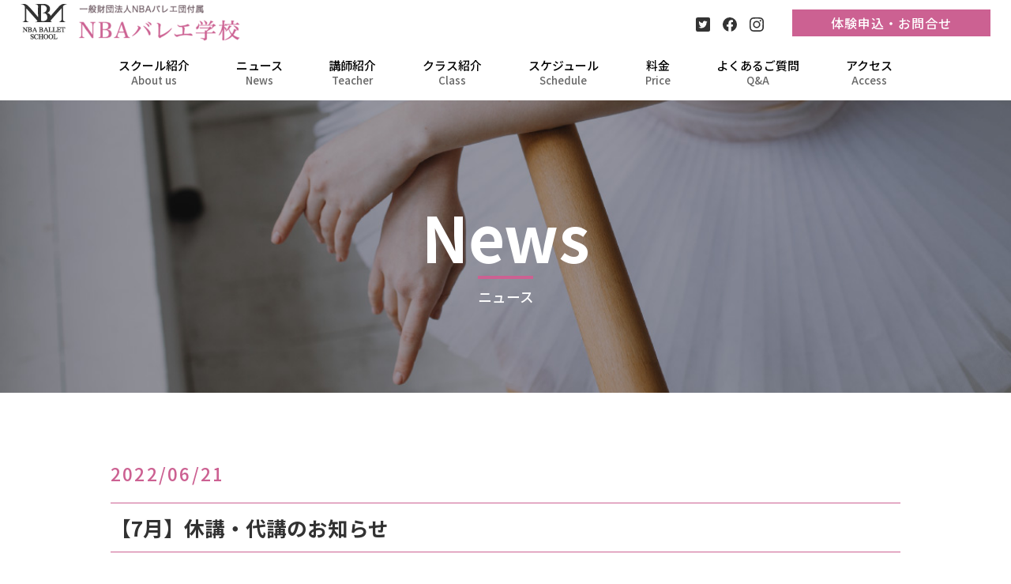

--- FILE ---
content_type: text/html; charset=UTF-8
request_url: https://nbaballetschool.org/news/604/
body_size: 7002
content:
<!DOCTYPE html>
<html lang="ja" class="no-js">
<head>
<!-- Global site tag (gtag.js) - Google Analytics -->
<script async src="https://www.googletagmanager.com/gtag/js?id=G-E9TCZKJMH4"></script>
<script>
 window.dataLayer = window.dataLayer || [];
 function gtag(){dataLayer.push(arguments);}
 gtag('js', new Date());
 gtag('config', 'G-E9TCZKJMH4');
</script>
<meta charset="UTF-8">
<meta http-equiv="X-UA-Compatible" content="IE=edge">
<meta name="viewport" content="width=device-width, initial-scale=1">

<link rel="shortcut icon" href="https://nbaballetschool.org/wp/wp-content/themes/tokorozawa_nbaballetschool/favicon.svg" type="image/svg+xml">
<script type="module">
	document.documentElement.classList.remove('no-js');
	document.documentElement.classList.add('js');
</script>
<meta http-equiv="X-UA-Compatible" content="IE=edge">
<meta name="viewport" content="width=device-width, initial-scale=1">

<link rel="preconnect" href="https://fonts.googleapis.com">
<link rel="preconnect" href="https://fonts.gstatic.com" crossorigin>
<link href="https://fonts.googleapis.com/css2?family=Noto+Sans+JP:wght@500;700&display=swap" rel="stylesheet">

<meta name='robots' content='index, follow, max-image-preview:large, max-snippet:-1, max-video-preview:-1' />

	<!-- This site is optimized with the Yoast SEO plugin v20.9 - https://yoast.com/wordpress/plugins/seo/ -->
	<title>【7月】休講・代講のお知らせ | NBAバレエ学校（NBAバレエ団付属）</title>
	<link rel="canonical" href="https://nbaballetschool.org/news/604/" />
	<meta property="og:locale" content="ja_JP" />
	<meta property="og:type" content="article" />
	<meta property="og:title" content="【7月】休講・代講のお知らせ | NBAバレエ学校（NBAバレエ団付属）" />
	<meta property="og:description" content="７月の休講・代講のお知らせです。 ご確認お願い致します。 7月7日（木） 16時30分～17時20分　幼児　白井　代講　→　三橋　紗也子 17時30分～18時30分　初級Ⅰ　白井　代講　→　三橋　紗也子 19時～20時3 [&hellip;]" />
	<meta property="og:url" content="https://nbaballetschool.org/news/604/" />
	<meta property="og:site_name" content="NBAバレエ学校（NBAバレエ団付属）" />
	<meta property="article:modified_time" content="2022-07-04T02:22:23+00:00" />
	<meta name="twitter:card" content="summary_large_image" />
	<meta name="twitter:site" content="@nba_ballet" />
	<meta name="twitter:label1" content="推定読み取り時間" />
	<meta name="twitter:data1" content="2分" />
	<script type="application/ld+json" class="yoast-schema-graph">{"@context":"https://schema.org","@graph":[{"@type":"Article","@id":"https://nbaballetschool.org/news/604/#article","isPartOf":{"@id":"https://nbaballetschool.org/news/604/"},"author":{"name":"nbatokorozawa","@id":"https://nbaballetschool.org/#/schema/person/fe516e796460d7529c764417b0439a90"},"headline":"【7月】休講・代講のお知らせ","datePublished":"2022-06-21T02:22:07+00:00","dateModified":"2022-07-04T02:22:23+00:00","mainEntityOfPage":{"@id":"https://nbaballetschool.org/news/604/"},"wordCount":12,"publisher":{"@id":"https://nbaballetschool.org/#organization"},"inLanguage":"ja"},{"@type":"WebPage","@id":"https://nbaballetschool.org/news/604/","url":"https://nbaballetschool.org/news/604/","name":"【7月】休講・代講のお知らせ | NBAバレエ学校（NBAバレエ団付属）","isPartOf":{"@id":"https://nbaballetschool.org/#website"},"datePublished":"2022-06-21T02:22:07+00:00","dateModified":"2022-07-04T02:22:23+00:00","breadcrumb":{"@id":"https://nbaballetschool.org/news/604/#breadcrumb"},"inLanguage":"ja","potentialAction":[{"@type":"ReadAction","target":["https://nbaballetschool.org/news/604/"]}]},{"@type":"BreadcrumbList","@id":"https://nbaballetschool.org/news/604/#breadcrumb","itemListElement":[{"@type":"ListItem","position":1,"name":"ホーム","item":"https://nbaballetschool.org/"},{"@type":"ListItem","position":2,"name":"ニュース","item":"https://nbaballetschool.org/news/"},{"@type":"ListItem","position":3,"name":"【7月】休講・代講のお知らせ"}]},{"@type":"WebSite","@id":"https://nbaballetschool.org/#website","url":"https://nbaballetschool.org/","name":"NBAバレエ学校（NBAバレエ団付属）","description":"NBAバレエ学校は、一般財団法人NBAバレエ団付属の”幼児〜プロを目指す大人”と”大人の女性”のためのバレエ学校です。","publisher":{"@id":"https://nbaballetschool.org/#organization"},"potentialAction":[{"@type":"SearchAction","target":{"@type":"EntryPoint","urlTemplate":"https://nbaballetschool.org/?s={search_term_string}"},"query-input":"required name=search_term_string"}],"inLanguage":"ja"},{"@type":"Organization","@id":"https://nbaballetschool.org/#organization","name":"NBAバレエ学校 所沢駅前校","url":"https://nbaballetschool.org/","logo":{"@type":"ImageObject","inLanguage":"ja","@id":"https://nbaballetschool.org/#/schema/logo/image/","url":"https://nbaballetschool.org/wp/wp-content/uploads/2021/11/logo.png","contentUrl":"https://nbaballetschool.org/wp/wp-content/uploads/2021/11/logo.png","width":592,"height":114,"caption":"NBAバレエ学校 所沢駅前校"},"image":{"@id":"https://nbaballetschool.org/#/schema/logo/image/"},"sameAs":["https://twitter.com/nba_ballet"]},{"@type":"Person","@id":"https://nbaballetschool.org/#/schema/person/fe516e796460d7529c764417b0439a90","name":"nbatokorozawa","image":{"@type":"ImageObject","inLanguage":"ja","@id":"https://nbaballetschool.org/#/schema/person/image/","url":"https://secure.gravatar.com/avatar/c0a931d970c285a028c96b8161d9cc1c665f4087b61c6a714186d114ec18dead?s=96&d=mm&r=g","contentUrl":"https://secure.gravatar.com/avatar/c0a931d970c285a028c96b8161d9cc1c665f4087b61c6a714186d114ec18dead?s=96&d=mm&r=g","caption":"nbatokorozawa"}}]}</script>
	<!-- / Yoast SEO plugin. -->


<style id='wp-img-auto-sizes-contain-inline-css' type='text/css'>
img:is([sizes=auto i],[sizes^="auto," i]){contain-intrinsic-size:3000px 1500px}
/*# sourceURL=wp-img-auto-sizes-contain-inline-css */
</style>
<style id='classic-theme-styles-inline-css' type='text/css'>
/*! This file is auto-generated */
.wp-block-button__link{color:#fff;background-color:#32373c;border-radius:9999px;box-shadow:none;text-decoration:none;padding:calc(.667em + 2px) calc(1.333em + 2px);font-size:1.125em}.wp-block-file__button{background:#32373c;color:#fff;text-decoration:none}
/*# sourceURL=/wp-includes/css/classic-themes.min.css */
</style>
<link rel="stylesheet" href="https://nbaballetschool.org/wp/wp-content/themes/tokorozawa_nbaballetschool/css/skeleton.css?1686531750" media="all">
<link rel="stylesheet" href="https://nbaballetschool.org/wp/wp-content/themes/tokorozawa_nbaballetschool/css/main.css?1686531750" media="all">
<link rel="stylesheet" href="https://nbaballetschool.org/wp/wp-content/themes/tokorozawa_nbaballetschool/css/sp.css?1686531750" media="screen and (max-width: 768px)">
   <script type="text/javascript">
   var _gaq = _gaq || [];
   _gaq.push(['_setAccount', 'UA-217213367-1']);
   _gaq.push(['_trackPageview']);
   (function() {
   var ga = document.createElement('script'); ga.type = 'text/javascript'; ga.async = true;
   ga.src = ('https:' == document.location.protocol ? 'https://ssl' : 'http://www') + '.google-analytics.com/ga.js';
   var s = document.getElementsByTagName('script')[0]; s.parentNode.insertBefore(ga, s);
   })();
   </script>

<style id='global-styles-inline-css' type='text/css'>
:root{--wp--preset--aspect-ratio--square: 1;--wp--preset--aspect-ratio--4-3: 4/3;--wp--preset--aspect-ratio--3-4: 3/4;--wp--preset--aspect-ratio--3-2: 3/2;--wp--preset--aspect-ratio--2-3: 2/3;--wp--preset--aspect-ratio--16-9: 16/9;--wp--preset--aspect-ratio--9-16: 9/16;--wp--preset--color--black: #000000;--wp--preset--color--cyan-bluish-gray: #abb8c3;--wp--preset--color--white: #ffffff;--wp--preset--color--pale-pink: #f78da7;--wp--preset--color--vivid-red: #cf2e2e;--wp--preset--color--luminous-vivid-orange: #ff6900;--wp--preset--color--luminous-vivid-amber: #fcb900;--wp--preset--color--light-green-cyan: #7bdcb5;--wp--preset--color--vivid-green-cyan: #00d084;--wp--preset--color--pale-cyan-blue: #8ed1fc;--wp--preset--color--vivid-cyan-blue: #0693e3;--wp--preset--color--vivid-purple: #9b51e0;--wp--preset--gradient--vivid-cyan-blue-to-vivid-purple: linear-gradient(135deg,rgb(6,147,227) 0%,rgb(155,81,224) 100%);--wp--preset--gradient--light-green-cyan-to-vivid-green-cyan: linear-gradient(135deg,rgb(122,220,180) 0%,rgb(0,208,130) 100%);--wp--preset--gradient--luminous-vivid-amber-to-luminous-vivid-orange: linear-gradient(135deg,rgb(252,185,0) 0%,rgb(255,105,0) 100%);--wp--preset--gradient--luminous-vivid-orange-to-vivid-red: linear-gradient(135deg,rgb(255,105,0) 0%,rgb(207,46,46) 100%);--wp--preset--gradient--very-light-gray-to-cyan-bluish-gray: linear-gradient(135deg,rgb(238,238,238) 0%,rgb(169,184,195) 100%);--wp--preset--gradient--cool-to-warm-spectrum: linear-gradient(135deg,rgb(74,234,220) 0%,rgb(151,120,209) 20%,rgb(207,42,186) 40%,rgb(238,44,130) 60%,rgb(251,105,98) 80%,rgb(254,248,76) 100%);--wp--preset--gradient--blush-light-purple: linear-gradient(135deg,rgb(255,206,236) 0%,rgb(152,150,240) 100%);--wp--preset--gradient--blush-bordeaux: linear-gradient(135deg,rgb(254,205,165) 0%,rgb(254,45,45) 50%,rgb(107,0,62) 100%);--wp--preset--gradient--luminous-dusk: linear-gradient(135deg,rgb(255,203,112) 0%,rgb(199,81,192) 50%,rgb(65,88,208) 100%);--wp--preset--gradient--pale-ocean: linear-gradient(135deg,rgb(255,245,203) 0%,rgb(182,227,212) 50%,rgb(51,167,181) 100%);--wp--preset--gradient--electric-grass: linear-gradient(135deg,rgb(202,248,128) 0%,rgb(113,206,126) 100%);--wp--preset--gradient--midnight: linear-gradient(135deg,rgb(2,3,129) 0%,rgb(40,116,252) 100%);--wp--preset--font-size--small: 13px;--wp--preset--font-size--medium: 20px;--wp--preset--font-size--large: 36px;--wp--preset--font-size--x-large: 42px;--wp--preset--spacing--20: 0.44rem;--wp--preset--spacing--30: 0.67rem;--wp--preset--spacing--40: 1rem;--wp--preset--spacing--50: 1.5rem;--wp--preset--spacing--60: 2.25rem;--wp--preset--spacing--70: 3.38rem;--wp--preset--spacing--80: 5.06rem;--wp--preset--shadow--natural: 6px 6px 9px rgba(0, 0, 0, 0.2);--wp--preset--shadow--deep: 12px 12px 50px rgba(0, 0, 0, 0.4);--wp--preset--shadow--sharp: 6px 6px 0px rgba(0, 0, 0, 0.2);--wp--preset--shadow--outlined: 6px 6px 0px -3px rgb(255, 255, 255), 6px 6px rgb(0, 0, 0);--wp--preset--shadow--crisp: 6px 6px 0px rgb(0, 0, 0);}:where(.is-layout-flex){gap: 0.5em;}:where(.is-layout-grid){gap: 0.5em;}body .is-layout-flex{display: flex;}.is-layout-flex{flex-wrap: wrap;align-items: center;}.is-layout-flex > :is(*, div){margin: 0;}body .is-layout-grid{display: grid;}.is-layout-grid > :is(*, div){margin: 0;}:where(.wp-block-columns.is-layout-flex){gap: 2em;}:where(.wp-block-columns.is-layout-grid){gap: 2em;}:where(.wp-block-post-template.is-layout-flex){gap: 1.25em;}:where(.wp-block-post-template.is-layout-grid){gap: 1.25em;}.has-black-color{color: var(--wp--preset--color--black) !important;}.has-cyan-bluish-gray-color{color: var(--wp--preset--color--cyan-bluish-gray) !important;}.has-white-color{color: var(--wp--preset--color--white) !important;}.has-pale-pink-color{color: var(--wp--preset--color--pale-pink) !important;}.has-vivid-red-color{color: var(--wp--preset--color--vivid-red) !important;}.has-luminous-vivid-orange-color{color: var(--wp--preset--color--luminous-vivid-orange) !important;}.has-luminous-vivid-amber-color{color: var(--wp--preset--color--luminous-vivid-amber) !important;}.has-light-green-cyan-color{color: var(--wp--preset--color--light-green-cyan) !important;}.has-vivid-green-cyan-color{color: var(--wp--preset--color--vivid-green-cyan) !important;}.has-pale-cyan-blue-color{color: var(--wp--preset--color--pale-cyan-blue) !important;}.has-vivid-cyan-blue-color{color: var(--wp--preset--color--vivid-cyan-blue) !important;}.has-vivid-purple-color{color: var(--wp--preset--color--vivid-purple) !important;}.has-black-background-color{background-color: var(--wp--preset--color--black) !important;}.has-cyan-bluish-gray-background-color{background-color: var(--wp--preset--color--cyan-bluish-gray) !important;}.has-white-background-color{background-color: var(--wp--preset--color--white) !important;}.has-pale-pink-background-color{background-color: var(--wp--preset--color--pale-pink) !important;}.has-vivid-red-background-color{background-color: var(--wp--preset--color--vivid-red) !important;}.has-luminous-vivid-orange-background-color{background-color: var(--wp--preset--color--luminous-vivid-orange) !important;}.has-luminous-vivid-amber-background-color{background-color: var(--wp--preset--color--luminous-vivid-amber) !important;}.has-light-green-cyan-background-color{background-color: var(--wp--preset--color--light-green-cyan) !important;}.has-vivid-green-cyan-background-color{background-color: var(--wp--preset--color--vivid-green-cyan) !important;}.has-pale-cyan-blue-background-color{background-color: var(--wp--preset--color--pale-cyan-blue) !important;}.has-vivid-cyan-blue-background-color{background-color: var(--wp--preset--color--vivid-cyan-blue) !important;}.has-vivid-purple-background-color{background-color: var(--wp--preset--color--vivid-purple) !important;}.has-black-border-color{border-color: var(--wp--preset--color--black) !important;}.has-cyan-bluish-gray-border-color{border-color: var(--wp--preset--color--cyan-bluish-gray) !important;}.has-white-border-color{border-color: var(--wp--preset--color--white) !important;}.has-pale-pink-border-color{border-color: var(--wp--preset--color--pale-pink) !important;}.has-vivid-red-border-color{border-color: var(--wp--preset--color--vivid-red) !important;}.has-luminous-vivid-orange-border-color{border-color: var(--wp--preset--color--luminous-vivid-orange) !important;}.has-luminous-vivid-amber-border-color{border-color: var(--wp--preset--color--luminous-vivid-amber) !important;}.has-light-green-cyan-border-color{border-color: var(--wp--preset--color--light-green-cyan) !important;}.has-vivid-green-cyan-border-color{border-color: var(--wp--preset--color--vivid-green-cyan) !important;}.has-pale-cyan-blue-border-color{border-color: var(--wp--preset--color--pale-cyan-blue) !important;}.has-vivid-cyan-blue-border-color{border-color: var(--wp--preset--color--vivid-cyan-blue) !important;}.has-vivid-purple-border-color{border-color: var(--wp--preset--color--vivid-purple) !important;}.has-vivid-cyan-blue-to-vivid-purple-gradient-background{background: var(--wp--preset--gradient--vivid-cyan-blue-to-vivid-purple) !important;}.has-light-green-cyan-to-vivid-green-cyan-gradient-background{background: var(--wp--preset--gradient--light-green-cyan-to-vivid-green-cyan) !important;}.has-luminous-vivid-amber-to-luminous-vivid-orange-gradient-background{background: var(--wp--preset--gradient--luminous-vivid-amber-to-luminous-vivid-orange) !important;}.has-luminous-vivid-orange-to-vivid-red-gradient-background{background: var(--wp--preset--gradient--luminous-vivid-orange-to-vivid-red) !important;}.has-very-light-gray-to-cyan-bluish-gray-gradient-background{background: var(--wp--preset--gradient--very-light-gray-to-cyan-bluish-gray) !important;}.has-cool-to-warm-spectrum-gradient-background{background: var(--wp--preset--gradient--cool-to-warm-spectrum) !important;}.has-blush-light-purple-gradient-background{background: var(--wp--preset--gradient--blush-light-purple) !important;}.has-blush-bordeaux-gradient-background{background: var(--wp--preset--gradient--blush-bordeaux) !important;}.has-luminous-dusk-gradient-background{background: var(--wp--preset--gradient--luminous-dusk) !important;}.has-pale-ocean-gradient-background{background: var(--wp--preset--gradient--pale-ocean) !important;}.has-electric-grass-gradient-background{background: var(--wp--preset--gradient--electric-grass) !important;}.has-midnight-gradient-background{background: var(--wp--preset--gradient--midnight) !important;}.has-small-font-size{font-size: var(--wp--preset--font-size--small) !important;}.has-medium-font-size{font-size: var(--wp--preset--font-size--medium) !important;}.has-large-font-size{font-size: var(--wp--preset--font-size--large) !important;}.has-x-large-font-size{font-size: var(--wp--preset--font-size--x-large) !important;}
/*# sourceURL=global-styles-inline-css */
</style>
</head>
<body>
<div id="wrap" class="news-template-default single single-news postid-604 wp-theme-tokorozawa_nbaballetschool news">
	<header class="header">
		<div class="flex">
			<p class="logo title"><a href="https://nbaballetschool.org/" class="link"><img src="https://nbaballetschool.org/wp/wp-content/themes/tokorozawa_nbaballetschool/img/common/logo.png" alt="NBAバレエ学校（NBAバレエ団付属）"></a></p>
			<ul class="sns_link header_sns pc">
				<li class="item"><a href="https://twitter.com/NBAschool2" class="icon icon_twitter" target="_blank"><img src="https://nbaballetschool.org/wp/wp-content/themes/tokorozawa_nbaballetschool/img/common/icon_tw.svg" alt="Twitter" /></a></li>
				<li class="item"><a href="https://www.facebook.com/Nba%E3%83%8F%E3%82%99%E3%83%AC%E3%82%A8%E5%9B%A3%E9%99%84%E5[…]E6%89%80%E6%B2%A2%E9%A7%85%E5%89%8D%E6%A0%A1-106795438482341" class="icon icon_facebook" target="_blank"><img src="https://nbaballetschool.org/wp/wp-content/themes/tokorozawa_nbaballetschool/img/common/icon_fb.svg" alt="Facebook" /></a></li>
				<li class="item"><a href="https://www.instagram.com/nbaballetschool_tokorozawa/" class="icon icon_insta" target="_blank"><img src="https://nbaballetschool.org/wp/wp-content/themes/tokorozawa_nbaballetschool/img/common/icon_is.svg" alt="Instagram" /></a></li>
			</ul>
			<p class="link entry_link"><a href="https://nbaballetschool.org/inquiry/" class="button">体験申込・お問合せ</a></p>
		</div>
		<nav class="nav container flex">
			<div id="nav_icon" class="sp"><span></span><span></span><span></span></div>
			<div class="gnav">
				<p class="sp site_menu">NBAバレエ学校 所沢駅前校　SITE MENU</p>
				<ul id="glonav" class="list">
					<li class="item sp"><a href="https://nbaballetschool.org/" class="link">トップページ</a></li>
					<li class="item sp"><a href="https://nbaballetschool.org/#features" class="link">特徴</a></li>
					<li class="item sp"><a href="https://nbaballetschool.org/#concept" class="link">コンセプト</a></li>
					<li class="item haschild pc">
						<p class="link">
							<span class="jp">スクール紹介</span>
							<span class="en">About us</span>
						</p>
						<ul class="list child">
							<li class="item"><a href="https://nbaballetschool.org/#features" class="link">特徴</a></li>
							<li class="item"><a href="https://nbaballetschool.org/#concept" class="link">コンセプト</a></li>
							<li class="item"><a href="https://nbaballetschool.org/#measure" class="link">感染症対策</a></li>
							<li class="item"><a href="https://nbaballetschool.org/#nbacompany" class="link">一般財団法人NBAバレエ団</a></li>
						</ul>
					</li>
					<li class="item"><a href="https://nbaballetschool.org/news/" class="link">
						<span class="jp">ニュース</span>
						<span class="en">News</span>
					</a></li>
					<li class="item"><a href="https://nbaballetschool.org/teacher/" class="link">
						<span class="jp">講師紹介</span>
						<span class="en">Teacher</span>
					</a></li>
					<li class="item"><a href="https://nbaballetschool.org/#aboutclass" class="link">
						<span class="jp">クラス紹介</span>
						<span class="en">Class</span>
					</a></li>
					<li class="item"><a href="https://nbaballetschool.org/schedule/" class="link">
						<span class="jp">スケジュール</span>
						<span class="en">Schedule</span>
					</a></li>
					<li class="item"><a href="https://nbaballetschool.org/price/" class="link">
						<span class="jp">料金</span>
						<span class="en">Price</span>
					</a></li>
					<li class="item"><a href="https://nbaballetschool.org/qa/" class="link">
						<span class="jp">よくあるご質問</span>
						<span class="en">Q&A</span>
					</a></li>
					<li class="item"><a href="https://nbaballetschool.org/#access" class="link">
						<span class="jp">アクセス</span>
						<span class="en">Access</span>
					</a></li>
				</ul>
				<ul class="header_menu sp">
					<li class="item"><a href="https://nbaballetschool.org/#measure" class="link">感染症対策</a></li>
					<li class="item"><a href="https://nbaballetschool.org/#nbaschool" class="link">NBAバレエ学校</a></li>
					<li class="item"><a href="https://nbaballetschool.org/#nbacompany" class="link">一般財団法人NBAバレエ団</a></li>
				</ul>
				<ul class="sns_link header_sns sp">
					<li class="item"><a href="https://twitter.com/NBAschool2" class="icon icon_twitter" target="_blank"><img src="https://nbaballetschool.org/wp/wp-content/themes/tokorozawa_nbaballetschool/img/common/icon_tw.svg" alt="Twitter" /></a></li>
					<li class="item"><a href="https://www.facebook.com/Nba%E3%83%8F%E3%82%99%E3%83%AC%E3%82%A8%E5%9B%A3%E9%99%84%E5[…]E6%89%80%E6%B2%A2%E9%A7%85%E5%89%8D%E6%A0%A1-106795438482341" class="icon icon_facebook" target="_blank"><img src="https://nbaballetschool.org/wp/wp-content/themes/tokorozawa_nbaballetschool/img/common/icon_fb.svg" alt="Facebook" /></a></li>
					<li class="item"><a href="https://www.instagram.com/nbaballetschool_tokorozawa/" class="icon icon_insta" target="_blank"><img src="https://nbaballetschool.org/wp/wp-content/themes/tokorozawa_nbaballetschool/img/common/icon_is.svg" alt="Instagram" /></a></li>
				</ul>
				<p class="link center sp button_close"><a href="javascript:void(0)" id="close_header" class="button button-primary">閉じる</a></p>
			</div>
		</nav>
	</header>

	<article class="main ">
		<div class="firstv">
			<h1 class="heading"><span class="en">News</span><span class="jp">ニュース</span></h1>
		</div>

		<section class="block container">
			<p class="date_news">2022/06/21</p>
			<h2 class="heading_news">【7月】休講・代講のお知らせ</h2>
			<div class="container container_news">
				<p>７月の休講・代講のお知らせです。</p>
<p>ご確認お願い致します。</p>
<p>7月7日（木）</p>
<p>16時30分～17時20分　幼児　白井　<span style="color: #0000ff;">代講　→　三橋　紗也子</span></p>
<p>17時30分～18時30分　初級Ⅰ　白井　<span style="color: #0000ff;">代講　→　三橋　紗也子</span></p>
<p>19時～20時30分　　　オープンB　猪嶋　<span style="color: #0000ff;">代講　→　三橋　紗也子</span></p>
<p>20時30分～21時10分　ポアント　猪嶋　<span style="color: #0000ff;">代講　→　  三橋　紗也子</span></p>
<p>&nbsp;</p>
<p>7月8日（金）</p>
<p>10時～11時30分　オープンA　峰岸　<span style="color: #ff0000;">休講</span></p>
<p>17時30分～19時　初級Ⅱ・Ⅲ　野久保　　   <span style="color: #0000ff;">代講　→　三橋　紗也子</span></p>
<p>20時～21時30分　オープン入門　野久保　<span style="color: #0000ff;">代講　→　三橋　紗也子</span></p>
<p>&nbsp;</p>
<p>7月9日（土）</p>
<p>9時30分～10時20分　幼児　<span style="color: #ff0000;">休講</span></p>
<p>10時30分～12時　オープン入門　松本　<span style="color: #0000ff;">代講　→　寺尾　はづき</span></p>
<p>12時30分～14時　初級Ⅱ・Ⅲ<span style="color: #ff0000;">　休講</span></p>
<p>14時15分～15時45分　オープンB　猪嶋　<span style="color: #0000ff;">代講　→　三橋　紗也子</span></p>
<p>15時45分～16時25分　ポアント　猪嶋　<span style="color: #0000ff;">代講　→　三橋　紗也子</span></p>
<p>ボーイズ　<span style="color: #ff0000;">休講</span></p>
<p>&nbsp;</p>
<p>7月10日（日）c</p>
<p>10時～10時50分　幼児　<span style="color: #ff0000;">休講</span></p>
<p>11時～12時30分　オープンA　北村　<span style="color: #0000ff;">代講　→　寺尾　はづき</span></p>
<p>12時45分～13時45分　初級Ⅰ　<span style="color: #ff0000;">休講</span></p>
<p>&nbsp;</p>
<p>7月15日（金）</p>
<p>17時30分～19時　初級Ⅱ・Ⅲ　野久保　<span style="color: #0000ff;">代講　→　勅使河原　綾乃</span></p>
<p>19時～19時30分　ポアント　野久保　  <span style="color: #0000ff;">代講　→　勅使河原　綾乃</span></p>
<p>20時～21時30分　オープン入門　野久保　  <span style="color: #0000ff;">代講　→　勅使河原　綾乃</span></p>
<p>&nbsp;</p>
<p>7月24日（日）</p>
<p>12時45分～13時45分　初級Ⅰ　北村　<span style="color: #0000ff;">代講</span>　<span style="color: #0000ff;">→　三橋　紗也子</span></p>
<p>&nbsp;</p>
<p>7月29日（金）</p>
<p>17時30分～19時　初級Ⅱ・Ⅲ　<span style="color: #ff0000;">休講</span></p>
<p>19時～19時30分　ポアント　<span style="color: #ff0000;">休講</span></p>
<p>&nbsp;</p>
<p>7月31日（日）</p>
<p>12時45分～13時45分　初級Ⅰ　北村　<span style="color: #0000ff;">代講</span>　<span style="color: #0000ff;">→　寺尾　はづき</span></p>

				<p class="center mt-500"><a href="https://nbaballetschool.org/news/" class="button link back">一覧へ戻る</a></p>

			</div>



		</section>

	</article>

	<footer class="footer">
	
		<div class="footer_header">
			<div class="logo"><img src="https://nbaballetschool.org/wp/wp-content/themes/tokorozawa_nbaballetschool/img/common/footer_logo.png" alt="NBAバレエ学校" /></div>
			<div class="banner">
			<a href="https://www.nbaballet.org/" target="_blank"><img src="https://nbaballetschool.org/wp/wp-content/themes/tokorozawa_nbaballetschool/img/common/f_nba.png" alt="NBAバレエ団"></a>
			</div>
		</div>

		<div class="footer_access">
			<div class="footer_access_item">
				<div class="label">本校</div>
				<div class="value">〒359-1102 埼玉県所沢市岩岡町281-11 <a href="/#accessSchool">地図・アクセス</a></div>
			</div>
			<div class="footer_access_item">
				<div class="label">所沢駅前校</div>
				<div class="value">〒359-1124 埼玉県所沢市東住吉11-1シティタワー所沢クラッシィ1階 <a href="/#accessTokorozawa">地図・アクセス</a></div>
			</div>
		</div>

		<div class="footer_contact">
			<div class="footer_contact_item">
				<div class="btn"><a href="tel:04-2937-7627"><img src="https://nbaballetschool.org/wp/wp-content/themes/tokorozawa_nbaballetschool/img/common/footer_tel.png" alt="NBAバレエ学校の電話番号" /></a></div>
				<div class="info">お電話の受付は平日10:00～20:00</div>
			</div>
			<div class="footer_contact_item">
				<div class="btn"><a href="/inquiry/"><img src="https://nbaballetschool.org/wp/wp-content/themes/tokorozawa_nbaballetschool/img/common/footer_form.png" alt="見学・ご相談フォーム" /></a></div>
				<div class="info">メールの受付は24時間いつでも</div>
			</div>
		</div>


		<ul class="sns_link footer_sns">
			<li class="item"><a href="https://twitter.com/NBAschool2" class="icon icon_twitter" target="_blank"><img src="https://nbaballetschool.org/wp/wp-content/themes/tokorozawa_nbaballetschool/img/common/icon_tw.svg" alt="Twitter" /></a></li>
			<li class="item"><a href="https://www.facebook.com/Nba%E3%83%8F%E3%82%99%E3%83%AC%E3%82%A8%E5%9B%A3%E9%99%84%E5[…]E6%89%80%E6%B2%A2%E9%A7%85%E5%89%8D%E6%A0%A1-106795438482341" class="icon icon_facebook" target="_blank"><img src="https://nbaballetschool.org/wp/wp-content/themes/tokorozawa_nbaballetschool/img/common/icon_fb.svg" alt="Facebook" /></a></li>
			<li class="item"><a href="https://www.instagram.com/nbaballetschool_tokorozawa/" class="icon icon_insta" target="_blank"><img src="https://nbaballetschool.org/wp/wp-content/themes/tokorozawa_nbaballetschool/img/common/icon_is.svg" alt="Instagram" /></a></li>
		</ul>
		<p class="copyright"><small>Copyright&copy;NBA Ballet Company. All rights reserved.</small></p>
	</footer>
</div>

<script type="speculationrules">
{"prefetch":[{"source":"document","where":{"and":[{"href_matches":"/*"},{"not":{"href_matches":["/wp/wp-*.php","/wp/wp-admin/*","/wp/wp-content/uploads/*","/wp/wp-content/*","/wp/wp-content/plugins/*","/wp/wp-content/themes/tokorozawa_nbaballetschool/*","/*\\?(.+)"]}},{"not":{"selector_matches":"a[rel~=\"nofollow\"]"}},{"not":{"selector_matches":".no-prefetch, .no-prefetch a"}}]},"eagerness":"conservative"}]}
</script>
<script type="text/javascript" src="//ajax.googleapis.com/ajax/libs/jquery/3.4.1/jquery.min.js" id="jquery-js"></script>
<script type="text/javascript" src="https://nbaballetschool.org/wp/wp-content/themes/tokorozawa_nbaballetschool/js/main.js?1686531751" id="main_js-js"></script>

</body>
</html>


--- FILE ---
content_type: text/css
request_url: https://nbaballetschool.org/wp/wp-content/themes/tokorozawa_nbaballetschool/css/skeleton.css?1686531750
body_size: 2972
content:
@charset "UTF-8";
*,:after,:before{box-sizing:border-box;}ol,ul{padding:0;}blockquote,body,dd,dl,figcaption,figure,h1,h2,h3,h4,li,ol,p,ul{margin:0;}body{min-height:100vh;scroll-behavior:smooth;text-rendering:optimizeSpeed;line-height:1.5}ol,ul{list-style:none}a:not(){text-decoration-skip-ink:auto}img{max-width:100%;display: inline-block;vertical-align: middle;height: auto;}article>*+*{margin-top:1em}button,input,select,textarea{font:inherit}
html{
  height: -webkit-fill-available;
}
body{
  min-height: 100vh;
  min-height: -webkit-fill-available;
}
/*
* Skeleton V2.0.4
* Copyright 2014, Dave Gamache
* www.getskeleton.com
* Free to use under the MIT license.
* http://www.opensource.org/licenses/mit-license.php
* 12/29/2014
*/
/* Grid
-------------------------------------------------- */
.container {
  position: relative;
  width: 100%;
  max-width: 1000px;
  margin: 0 auto;
  padding: 0 2%;
  box-sizing: border-box;
  }
.column,
.columns {
  width: 100%;
  float: left;
  box-sizing: border-box; }

/* For devices larger than 400px */
@media (min-width: 400px) {
  .container {
    /* width: 85%; */
    /* padding: 0; */
    }
}

/* For devices larger than 550px */
@media (min-width: 769px) {
  .container {
    /* width: 80%; */
    padding: 0;
    }
  .column,
  .columns {
    margin-left: 4%; }
  .column:first-child,
  .columns:first-child {
    margin-left: 0; }

  .one.column,
  .one.columns                    { width: 4.66666666667%; }
  .two.columns                    { width: 13.3333333333%; }
  .three.columns                  { width: 22%;            }
  .four.columns                   { width: 30.6666666667%; }
  .five.columns                   { width: 39.3333333333%; }
  .six.columns                    { width: 48%;            }
  .seven.columns                  { width: 56.6666666667%; }
  .eight.columns                  { width: 65.3333333333%; }
  .nine.columns                   { width: 74.0%;          }
  .ten.columns                    { width: 82.6666666667%; }
  .eleven.columns                 { width: 91.3333333333%; }
  .twelve.columns                 { width: 100%; margin-left: 0; }

  .one-third.column               { width: 30.6666666667%; }
  .two-thirds.column              { width: 65.3333333333%; }

  .one-half.column                { width: 48%; }

  /* Offsets */
  .offset-by-one.column,
  .offset-by-one.columns          { margin-left: 8.66666666667%; }
  .offset-by-two.column,
  .offset-by-two.columns          { margin-left: 17.3333333333%; }
  .offset-by-three.column,
  .offset-by-three.columns        { margin-left: 26%;            }
  .offset-by-four.column,
  .offset-by-four.columns         { margin-left: 34.6666666667%; }
  .offset-by-five.column,
  .offset-by-five.columns         { margin-left: 43.3333333333%; }
  .offset-by-six.column,
  .offset-by-six.columns          { margin-left: 52%;            }
  .offset-by-seven.column,
  .offset-by-seven.columns        { margin-left: 60.6666666667%; }
  .offset-by-eight.column,
  .offset-by-eight.columns        { margin-left: 69.3333333333%; }
  .offset-by-nine.column,
  .offset-by-nine.columns         { margin-left: 78.0%;          }
  .offset-by-ten.column,
  .offset-by-ten.columns          { margin-left: 86.6666666667%; }
  .offset-by-eleven.column,
  .offset-by-eleven.columns       { margin-left: 95.3333333333%; }

  .offset-by-one-third.column,
  .offset-by-one-third.columns    { margin-left: 34.6666666667%; }
  .offset-by-two-thirds.column,
  .offset-by-two-thirds.columns   { margin-left: 69.3333333333%; }

  .offset-by-one-half.column,
  .offset-by-one-half.columns     { margin-left: 52%; }

}


/* Base Styles
-------------------------------------------------- */
html {
  font-size: 62.5%; }
body {
  font-size: 1.6em;
  font-family: 'Noto Sans JP', sans-serif;
  line-height: 2;
  font-weight: 500;
  color: #323232;
  }


/* Typography
-------------------------------------------------- */
h1, h2, h3, h4, h5, h6 {
  margin-top: 0;
  margin-bottom: 2rem;
  }
h1 { font-size: 4.0rem; line-height: 1.2;  }
h2 {font-size: 3.2rem;line-height: 2;}
h3 {font-size: 1.8rem;line-height: 1.3;}
h4 { font-size: 2.4rem; line-height: 1.35; }
h5 { font-size: 1.8rem; line-height: 1.5;  }
h6 { font-size: 1.5rem; line-height: 1.6;  }

/* Larger than phablet */
@media (max-width: 768px) {
  h1 { font-size: 5.0rem; }
  h2 {font-size: 2.2rem;}
  h3 {font-size: 2rem;}
  h4 { font-size: 3.0rem; }
  h5 { font-size: 2.4rem; }
  h6 { font-size: 1.5rem; }
}

p {
  margin-top: 0; }


/* Links
-------------------------------------------------- */
a {
  color: #333;
  text-decoration: none;
  }
a:not(){
  text-decoration: underline;
}
a:hover {
  color: #333;
  text-decoration: underline;
  }
a:not():hover{
  color: #d31c1d;
}


/* Buttons
-------------------------------------------------- */
.button,
button,
input[type="submit"],
input[type="reset"],
input[type="button"] {
  display: inline-block;
  padding: .25em 3em;
  color: #fff;
  font-weight: 500;
  text-align: center;
  letter-spacing: .1rem;
  text-decoration: none;
  white-space: nowrap;
  background-color: #cc6192;
  border: 1px solid #cc6192;
  cursor: pointer;
  box-sizing: border-box;
  margin: 0;
  }
.button:hover,
button:hover,
input[type="submit"]:hover,
input[type="reset"]:hover,
input[type="button"]:hover,
.button:focus,
button:focus,
input[type="submit"]:focus,
input[type="reset"]:focus,
input[type="button"]:focus {
  background: #fff;
  color: #cc6192;
  outline: 0;
  text-decoration: none;
  }
.button.button-primary,
button.button-primary,
input[type="submit"].button-primary,
input[type="reset"].button-primary,
input[type="button"].button-primary {
  color: #cc6192;
  background-color: #fff;
  border-color: #cc6192; }
.button.button-primary:hover,
button.button-primary:hover,
input[type="submit"].button-primary:hover,
input[type="reset"].button-primary:hover,
input[type="button"].button-primary:hover,
.button.button-primary:focus,
button.button-primary:focus,
input[type="submit"].button-primary:focus,
input[type="reset"].button-primary:focus,
input[type="button"].button-primary:focus {
  color: #FFF;
  background-color: #cc6192;
  border-color: #cc6192; }
.button.button-secondary,
button.button-secondary,
input[type="submit"].button-secondary,
input[type="reset"].button-secondary,
input[type="button"].button-secondary {
  color: #FFF;
  background-color: #626262;
  border-color: #626262; }
.button.button-secondary:hover,
button.button-secondary:hover,
input[type="submit"].button-secondary:hover,
input[type="reset"].button-secondary:hover,
input[type="button"].button-secondary:hover,
.button.button-secondary:focus,
button.button-secondary:focus,
input[type="submit"].button-secondary:focus,
input[type="reset"].button-secondary:focus,
input[type="button"].button-secondary:focus {
  color: #FFF;
  background-color: #d31c1d;
  border-color: #d31c1d;
  }
@media (min-width: 768px) {
  .button{
    transition: .2s background-color,.2s color;
  }
}

/* Forms
-------------------------------------------------- */
input[type="email"],
input[type="number"],
input[type="search"],
input[type="text"],
input[type="tel"],
input[type="url"],
input[type="password"],
textarea,
select {
  height: 38px;
  padding: 6px 10px; /* The 6px vertically centers text on FF, ignored by Webkit */
  background-color: #fff;
  border: 1px solid #D1D1D1;
  border-radius: 4px;
  box-shadow: none;
  box-sizing: border-box; }
/* Removes awkward default styles on some inputs for iOS */
input[type="email"],
input[type="number"],
input[type="search"],
input[type="text"],
input[type="tel"],
input[type="url"],
input[type="password"],
textarea {
  -webkit-appearance: none;
     -moz-appearance: none;
          appearance: none; }
textarea {
  min-height: 65px;
  padding-top: 6px;
  padding-bottom: 6px; }
input[type="email"]:focus,
input[type="number"]:focus,
input[type="search"]:focus,
input[type="text"]:focus,
input[type="tel"]:focus,
input[type="url"]:focus,
input[type="password"]:focus,
textarea:focus,
select:focus {
  border: 1px solid #cc6192;
  outline: 0; }
label,
legend {
  display: block;
  margin-bottom: .5rem;
  font-weight: 600; }
fieldset {
  padding: 0;
  border-width: 0; }
input[type="checkbox"],
input[type="radio"] {
  display: inline; }
label > .label-body {
  display: inline-block;
  margin-left: .5rem;
  font-weight: normal; }

.button.arrow{
  position: relative;
  padding-right: 4em;
}
.button.arrow:after,
.button.arrow:before{
  content: "";
  display: block;
  position: absolute;
  right: 1em;
  top: 0;
  bottom: 0;
  margin: auto;
  background: #d31c1d;
  height: 1px;
}
.button.arrow:before{
  width: 1.5em;
}
.button.arrow:after{
  width: .6em;
  transform: skewY(30deg);
  bottom: .3em;
}
.button.arrow:hover{
  background-color: rgb(255 255 255 / 40%);
}

/* Lists
-------------------------------------------------- */
ul {
  list-style: none;
  }
ol {
  list-style: none;
  }
ol, ul {
  padding-left: 0;
  margin-top: 0; }
ul ul,
ul ol,
ol ol,
ol ul {
  margin: 1.5rem 0 1.5rem 3rem;
  font-size: 90%; }
li {
  margin-bottom: 1rem; }


/* Code
-------------------------------------------------- */
code {
  padding: .2rem .5rem;
  margin: 0 .2rem;
  font-size: 90%;
  white-space: nowrap;
  background: #F1F1F1;
  border: 1px solid #E1E1E1;
  border-radius: 4px; }
pre > code {
  display: block;
  padding: 1rem 1.5rem;
  white-space: pre; }
pre {
  margin: 1em 0;
  padding: 1em;
  border-radius: 5px;
  background: #666;
  color: #fff;
  overflow-x: auto;
  -webkit-overflow-scrolling: touch; }

/* Tables
-------------------------------------------------- */
table{
  width: 100%;
  border: 1px solid #666;
  border-collapse: collapse;
  margin-bottom: 3em;
}
thead tr:first-child th{
  background-color: #f7e7ef;
  text-align: center;
  font-size: 1.2em;
  border-bottom: none;
  padding: .5em;
}
th,
td {
  /* font-size: 1.1em; */
  padding: 0 1em;
  text-align: left;
  border-bottom: 1px solid #666;
  }
/* th:first-child,
td:first-child {
  padding-left: 0; }
th:last-child,
td:last-child {
  padding-right: 0; } */
tbody th{
  color: #cc6192;
  letter-spacing: .1em;
}
tbody td{
  font-size: 1.5em;
  font-weight: 700;
}


/* Spacing
-------------------------------------------------- */
button,
.button {
  margin-bottom: 1rem; }
input,
textarea,
select,
fieldset {
  margin-bottom: 1.5rem; }
pre, blockquote, dl, figure, p, ul, ol, form {
  margin-bottom: 1.5rem;
  }


/* Utilities
-------------------------------------------------- */
.u-full-width {
  width: 100%;
  box-sizing: border-box; }
.u-max-full-width {
  max-width: 100%;
  box-sizing: border-box; }
.u-pull-right {
  float: right; }
.u-pull-left {
  float: left; }


/* Misc
-------------------------------------------------- */
hr {
  margin-top: 3rem;
  margin-bottom: 3rem;
  border-width: 0;
  border-top: 1px solid #ccc; }


/* Clearing
-------------------------------------------------- */

/* Self Clearing Goodness */
.container:after,
.row:after,
.u-cf {
  content: "";
  display: table;
  clear: both; }


/* Media Queries
-------------------------------------------------- */

/* Larger than mobile */
@media (min-width: 400px) {}

/* Larger than phablet (also point when grid becomes active) */
@media (min-width: 550px) {}

/* Larger than tablet */
@media (min-width: 750px) {}

/* Larger than desktop */
@media (min-width: 1000px) {}

/* Larger than Desktop HD */
@media (min-width: 1200px) {}


--- FILE ---
content_type: text/css
request_url: https://nbaballetschool.org/wp/wp-content/themes/tokorozawa_nbaballetschool/css/main.css?1686531750
body_size: 6212
content:
@charset "UTF-8";
/* ===========
	common
============== */
.italic {font-style: italic;}.bold {font-weight: 700;}.normal{font-weight: normal}.xx-small {font-size: 60%;}.x-small {font-size: 75%;}.small {font-size: 88.88%;}.large {font-size: 124%;}.x-large {font-size: 150%;}.xx-large {font-size: 180%;}.indent {text-indent: 1em;}ul.indent-list li{text-indent: -1em;margin-left: 1em;}.left {text-align: left!important;}.right {text-align: right;}.center {text-align: center!important;}.float-left {float: left;}.float-right {float: right;}.clear::after, .clear-left::after, .clear-right::after {display: block; content: "";}.clear, .clear::after {clear: both;}.clear-left, .clear-left::after {clear: left;}.clear-right, .clear-right::after {clear: right;}.m-500 {margin: 5em!important;}.mtb-500, .mt-500 {margin-top: 5em!important;}.mrl-500, .mr-500 {margin-right: 5em!important;}.mtb-500, .mb-500 {margin-bottom: 5em!important;}.mrl-500, .ml-500 {margin-left: 5em!important;}.m-400 {margin: 4em!important;}.mtb-400, .mt-400 {margin-top: 4em!important;}.mrl-400, .mr-400 {margin-right: 4em!important;}.mtb-400, .mb-400 {margin-bottom: 4em!important;}.mrl-400, .ml-400 {margin-left: 4em!important;}.m-300 {margin: 3em!important;}.mtb-300, .mt-300 {margin-top: 3em!important;}.mrl-300, .mr-300 {margin-right: 3em!important;}.mtb-300, .mb-300 {margin-bottom: 3em!important;}.mrl-300, .ml-300 {margin-left: 3em!important;}.m-200 {margin: 2em!important;}.mtb-200, .mt-200 {margin-top: 2em!important;}.mrl-200, .mr-200 {margin-right: 2em!important;}.mtb-200, .mb-200 {margin-bottom: 2em!important;}.mrl-200, .ml-200 {margin-left: 2em!important;}.m-150 {margin: 1.5em!important;}.mtb-150, .mt-150 {margin-top: 1.5em!important;}.mrl-150, .mr-150 {margin-right: 1.5em!important;}.mtb-150, .mb-150 {margin-bottom: 1.5em!important;}.mrl-150, .ml-150 {margin-left: 1.5em!important;}.m-100 {margin: 1em!important;}.mtb-100, .mt-100 {margin-top: 1em!important;}.mrl-100, .mr-100 {margin-right: 1em!important;}.mtb-100, .mb-100 {margin-bottom: 1em!important;}.mrl-100, .ml-100 {margin-left: 1em!important;}.m-50 {margin: 0.5em!important;}.mtb-50, .mt-50 {margin-top: 0.5em!important;}.mrl-50, .mr-50 {margin-right: 0.5em!important;}.mtb-50, .mb-50 {margin-bottom: 0.5em!important;}.mrl-50, .ml-50 {margin-left: 0.5em!important;}.m-0 {margin: 0;}.mtb-0, .mt-0 {margin-top: 0!important;}.mrl-0, .mr-0 {margin-right: 0;}.mtb-0, .mb-0 {margin-bottom: 0;}.mrl-0, .ml-0 {margin-left: 0;}.p-500 {padding: 5em!important;}.ptb-500, .pt-500 {padding-top: 5em!important;}.prl-500, .pr-500 {padding-right: 5em!important;}.ptb-500, .pb-500 {padding-bottom: 5em!important;}.prl-500, .pl-500 {padding-left: 5em!important;}.p-400 {padding: 4em!important;}.ptb-400, .pt-400 {padding-top: 4em!important;}.prl-400, .pr-400 {padding-right: 4em!important;}.ptb-400, .pb-400 {padding-bottom: 4em!important;}.prl-400, .pl-400 {padding-left: 4em!important;}.p-300 {padding: 3em!important;}.ptb-300, .pt-300 {padding-top: 3em!important;}.prl-300, .pr-300 {padding-right: 3em!important;}.ptb-300, .pb-300 {padding-bottom: 3em!important;}.prl-300, .pl-300 {padding-left: 3em!important;}.p-200 {padding: 2em!important;}.ptb-200, .pt-200 {padding-top: 2em!important;}.prl-200, .pr-200 {padding-right: 2em!important;}.ptb-200, .pb-200 {padding-bottom: 2em!important;}.prl-200, .pl-200 {padding-left: 2em!important;}.p-150 {padding: 1.5em!important;}.ptb-150, .pt-150 {padding-top: 1.5em!important;}.prl-150, .pr-150 {padding-right: 1.5em!important;}.ptb-150, .pb-150 {padding-bottom: 1.5em!important;}.prl-150, .pl-150 {padding-left: 1.5em!important;}.p-100 {padding: 1em!important;}.ptb-100, .pt-100 {padding-top: 1em!important;}.prl-100, .pr-100 {padding-right: 1em!important;}.ptb-100, .pb-100 {padding-bottom: 1em!important;}.prl-100, .pl-100 {padding-left: 1em!important;}.p-50 {padding: 0.5em!important;}.ptb-50, .pt-50 {padding-top: 0.5em!important;}.prl-50, .pr-50 {padding-right: 0.5em!important;}.ptb-50, .pb-50 {padding-bottom: 0.5em!important;}.prl-50, .pl-50 {padding-left: 0.5em!important;}.p-0 {padding: 0!important;}.ptb-0, .pt-0 {padding-top: 0;}.prl-0, .pr-0 {padding-right: 0;}.ptb-0, .pb-0 {padding-bottom: 0;}.prl-0, .pl-0 {padding-left: 0!important;}.notalpha{opacity: 1;filter: alpha(opacity=100);}.hide{display:none;}.green{color: #013d24;}.red{color: red;}.gray{color: #666}.lightgray{color: #ccc}.blue{color: #1356dd;}.bg_white{background: #fff;}.bg_pink{background: #cc6192;}.bg_lightpink{background: #fbf8f8;}.border_gray{border-bottom: 1px solid #d1d1d1;}.under{text-decoration:underline}.border_none{border: none}#pagetop{}#pagetop .link{background: url(../img/common/pagetop.png) center center no-repeat;background-size: contain;width: 80px;height: 80px;position: fixed;z-index: 101;right: 2%;bottom: 20px;white-space: nowrap;text-indent: 200%;overflow: hidden;opacity: 0;visibility: hidden;transition: .5s visibility,.5s opacity;}.sp{display: none;}
.aligncenter { display: block; margin: 0 auto;}
.alignright { float: right; margin: 0 0 10px 20px;}
.alignleft { float: left; margin: 0 20px 10px 0;}
.wp-caption { border: 1px solid #ddd; text-align: left; background-color: #f3f3f3; padding: 5px; border-radius: 3px;max-width: 100%;}
.wp-caption img { margin: 0; padding: 0; border: 0 none;}
.wp-caption p.wp-caption-text { font-size: 14px; line-height: 1.5; margin: 0; padding: 0;}

#pagetop .link.is_active{
	opacity: 1;
	visibility: visible;
}
#pagetop .link.is_absolute{
	position: absolute;
	top: -80px;
	bottom: auto;
}

@media (min-width: 769px) {
	a img{transition: .3s opacity;}
	a img:hover{opacity: .8;}
	.qa_dl .title .icon::before{transition: .3s background-color}
	#glonav > .item > .link::after{
		content: "";
		display: block;
		width: 0;
		height: 1px;
		background: #cc6192;
		transition: 0.3s;
		position: relative;
		top: 5px;
	}
	#glonav > .item > .link:hover::after{
		width: 100%;
	}
	.f_right .columns{
		margin-left: 0;
		margin-right: 4%;
	}
}
.flex{
	display: -webkit-flex;
	display: flex;
}
a.link{
	margin-bottom: 0;
}
.button.external{
	background-image: url([data-uri]);
	background-size: 22px auto;
	background-position: 95% center;
	background-repeat: no-repeat;
}
.button.external:hover{
	background-image: url([data-uri]);
}
.link.external{
	background-image: url('data:image/svg+xml;charset=utf8,%3Csvg%20version%3D%221.1%22%20id%3D%22layer%22%20xmlns%3D%22http%3A%2F%2Fwww.w3.org%2F2000%2Fsvg%22%20x%3D%220%22%20y%3D%220%22%20viewBox%3D%220%200%2021.8%2020.3%22%20xml%3Aspace%3D%22preserve%22%3E%3Cstyle%3E.st0%7Bfill%3A%23000%7D%3C%2Fstyle%3E%3Cpath%20class%3D%22st0%22%20d%3D%22M18.4%2018.7H1.6V2.9H11V1.3H0v19h20v-10h-1.6v8.4zM14.3%201.5l2.3%202.3-6.8%206.8%201.5%201.5L18%205.3l2.2%202.2L21.8%200l-7.5%201.5z%22%2F%3E%3C%2Fsvg%3E');
	background-size: 1em auto;
	background-position: 95% center;
	background-repeat: no-repeat;
}
.icon.icon_external{
	width: 1em;
	height: auto;
	margin-left: .5em;
}

.header{
	position: relative;
	top: 0;
	width: 100%;
	background: #fff;
	color: #000;
	padding: 0 2%;
	min-height: 100px;
	z-index: 100;
}
.header.fixed{
	position: fixed;
	z-index: 100;
	top:0;
	left:0;
	width: 100%;
	animation:fixedanim 0.5s;
}
@keyframes fixedanim {
	0%{
		margin-top:-100px;
	}
	100%{
		margin-top:0;
	}
}
.header .link{
	color: #000;
}
.header .logo{
	font-size: 1em;
	width: 290px;
	margin-bottom: 0;
}
.header .flex{
	align-items: center;
	-webkit-justify-content: space-between;
	justify-content: space-between;
	padding: 5px 0;
}
.header .entry_link, .header .flex .button{
	margin-bottom: 0;
}
.header .entry_link .button{
	padding-top: 0;
	padding-bottom: 0;
}
.header .header_sns{
	margin: 0 3% 0 auto;
}
.gnav{
	width: 100%;
}
#glonav{
	margin-bottom: 0;
	text-align: center;
	width: 100%;
	display: -webkit-flex;
	display: flex;
	-webkit-justify-content: space-between;
	justify-content: space-between;
}
#glonav .child{
	display: none;
	position: absolute;
	top: 100%;
	left: 0;
	width: 240px;
	background: #f5dfe9;
	background: rgb(247 231 239 / 90%);
	z-index: 101;
	text-align: left;
	padding: 1rem 1.5rem;
	margin: 0;
}
#glonav .child.is_open{
	display: block;
	opacity: 1;
}
#glonav .child .item{
	margin-bottom: .5em;
}
#glonav .child .link{
	display: block;
	position: relative;
	padding: .57em .5em .75em 1.5em;
	line-height: 1;
}
#glonav .child .link:hover{
	background: #fff;
}
#glonav .child .link::before{
	position: absolute;
	top: 0;
	bottom: 0;
	left: 0;
	margin: auto;
	content: "";
	vertical-align: middle;
	width: 10px;
	height: 10px;
	border-top: 2px solid #cc6192;
	border-right: 2px solid #cc6192;
	-webkit-transform: rotate(45deg);
	transform: rotate(45deg);
}
#glonav > .item{margin: 0;}
.header_sns .item, .footer_sns .item{
	display: inline-block;
	margin: 0 0 0 .75em;
}
#glonav > .item > .link{
	font-size: 1.5rem;
	display: block;
	position: relative;
	cursor: pointer;
	padding: 10px;
	margin-bottom: 0;
	line-height: 1.4;
}
#glonav .link:hover{
	text-decoration: none;
}
#glonav .link > span{
	display: block;
}
#glonav .link .en{
	color: #666;
	font-size: 88%;
}

.header .sns_link img{
	width: 18px;
}
.footer .sns_link img{
	width: 40px;
}

.footer{
	text-align: center;
	background: #fde5f0;
	color: #333;
    padding: 0 0 0.5em;
	position: relative;
}
.footer_header {
	display: flex;
	justify-content: space-between;
	max-width: 1000px;
	margin: 0 auto;
	padding: 0 20px;
}
.footer_header .logo img{
	width: 340px;
}
.footer_header .banner {
	width: 325px;
	margin-top: 15px;
}

.footer_sns .item{
	margin: 1em 1em 1em;
}

.footer_access {
	text-align: left;
    max-width: 1000px;
    padding: 0 20px;
    margin: 30px auto;
}
.footer_access .footer_access_item {
	display: flex;
}
.footer_access .footer_access_item + .footer_access_item {
	margin-top: 10px;
}
.footer_access .footer_access_item .label {
	text-align: right;
	width: 100px;
	margin-right: 15px;
}
.footer_access .footer_access_item .value {
	
}
.footer_access .footer_access_item .value a {
	display: inline-block;
    border-radius: 6px;
    background-color: #bf6890;
    color: #ffffff;
    padding-left: 1em;
    padding-right: 1em;
    padding-bottom: 4px;
    padding-top: 4px;
    font-size: 1.4rem;
    text-decoration: none;
}

.footer_contact {
	display: flex;
	justify-content: center;
    align-items: flex-end;
	background-color: #fff;
    padding: 30px 20px;
}
.footer_contact .footer_contact_item .info {
	font-size: 1.4rem;
}
.footer_contact .footer_contact_item + .footer_contact_item {
	margin-left: 20px;
}



.f_right .columns{
	float: right;
	/* margin-left: 0; */
	/* margin-right: 4%; */
}
.f_right .columns:first-child{
	margin-right: 0;
}

.news_dl{
	display: -webkit-box;
	display: -ms-flexbox;
	display: flex;
	-ms-flex-wrap: wrap;
	flex-wrap: wrap;
	-webkit-justify-content: space-between;
	justify-content: space-between;
	align-items: center;
	max-width: 700px;
	margin: 0 auto 3em;
}
.news_dl .date{
	font-size: 1.2em;
	width: 11rem;
	color: #cc6192;
}
.news_dl .title{
	font-size: 1.4em;
	width: calc(100% - 12rem);
}
.news_dl .date,
.news_dl .title{
	padding: 1rem 0;
}
.news_dl .title .link{
	display: block;
	text-decoration: underline;
	text-decoration-thickness: 1px;
	text-underline-offset: 5px;
}
.news_dl .title .link:hover{
	text-decoration-color: #cc6192;
	text-decoration-style: double;
}

.qa_dl{
	border-bottom: 1px solid #666;
	margin-bottom: 4em;
}
.qa_dl .title,
.qa_dl .text{
	font-size: 1.2em;
	padding: 1em 2.5em 1em 3em;
	position: relative;
	min-height: 3em;
	line-height: 1.8;
}
.qa_dl .title,
.toggle_menu .title{
	cursor: pointer;
	position: relative;
}
.qa_dl .title:not(:first-child){
	border-top: 1px solid #666;
}
.qa_dl .title:hover .icon::before{
	background: #ffebf4;
}
.toggle_menu .title:hover .icon::before{
	background: #fff;
}
.qa_dl .text,
.toggle_menu .toggle_menu_wrap{
	display: none;
}
.price .toggle_menu tbody td{
	text-align: right;
	padding-right: 2em;
}

.qa_dl .title::before,
.qa_dl .text::before{
	font-size: 2em;
	font-weight: 700;
	color: #cc6192;
	display: inline-block;
	position: absolute;
	left: 0;
	top: 0;
	bottom: 0;
	margin: auto;
}
.qa_dl .title::before{content: "Q"}
.qa_dl .text::before{content: "A";/* margin-top: -.5em; */}
.qa_dl .title .icon::before, .qa_dl .title .icon::after,
.toggle_menu .title .icon::before,.toggle_menu .title .icon::after{
	position: absolute;
	right: 0;
	top: 0;
	bottom: 0;
	margin: auto;
	content: "";
	color: #cc6192;
	line-height: 1;
	height: 1em;
	text-align: center;
	display: block;
}
.qa_dl .title .icon::before,
.toggle_menu .title .icon::before{
	border-radius: 50%;
	border: 1px solid #cc6192;
	width: 35px;
	height: 35px;
}
.qa_dl .title .icon::after,
.toggle_menu .title .icon::after{
	content: "\FF0B";
	font-size: 20px;
	width: 35px;
}
.qa_dl .title.is_open .icon::after,
.toggle_menu .title.is_open .icon::after{
	content: "\FF0D";
}

.toggle_menu .title{
	background: #f7e7ef;
	color: #cc6192;
	position: relative;
	font-size: 1.6em;
	text-align: center;
	padding: .5em;
	line-height: 1.6;
	margin-bottom: 1.5em;
}
.toggle_menu .title .small{
	display: block;
	font-size: 72%;
	font-weight: 500;
}
.toggle_menu .toggle_menu_wrap{
	max-width: 830px;
	margin: 0 auto;
	padding-bottom: 2em;
}
.toggle_menu hr{
	margin-top: 0;
}
.row_small{
	max-width: 830px;
	margin: 0 auto;
}
.toggle_menu .title .icon::before{
	right: 2rem;
}
.toggle_menu .title .icon::after{
	right: 2rem;
}
.toggle_menu .toggle_menu_wrap .columns.twelve{
	max-width: 400px;
	float: none;
	margin-right: auto;
	margin-left: auto;
}
.price .main table{
	/* table-layout: fixed; */
}
.price .main thead tr:last-child th:first-child{
	/* width: 30%; */
}
.price .main thead tr:last-child th:last-child{
	text-align: right;
	padding-right: 3em;
}

.heading{
	text-align: center;
	font-size: 5em;
	font-weight: 700;
	color: #d9d9d9;
	line-height: 1.6;
	margin-bottom: .5em;
}
.tax-news_cat h1.heading{
	font-size: 2.4em;
	letter-spacing: .1em;
}
.heading span{
	display: block;
}
.heading .jp{
	font-size: 22%;
	font-weight: 500;
	color: #333;
	position: relative;
}
.heading .jp::before{
	content: "";
	display: block;
	width: 70px;
	height: 4px;
	background: #cc6192;
	position: absolute;
	margin: auto;
	right: 0;
	left: 0;
	top: -.75em;
}


.main{
	padding-bottom: 5em;
}
.firstv{
	height: 370px;
	background-position: center center;
	background-repeat: no-repeat;
	background-size: cover;
	display: -webkit-flex;
	display: flex;
	align-items: center;
	margin-bottom: 5em;
}
.price .firstv{background-image: url(../img/price/main.jpg);}
.teacher .firstv{background-image: url(../img/teacher/main.jpg);}
.schedule .firstv{background-image: url(../img/schedule/main.jpg);}
.news .firstv,.tax-news_cat .firstv{background-image: url(../img/news/main.jpg);}
.qa .firstv{background-image: url(../img/qa/main.jpg);}
.inquiry .firstv{background-image: url(../img/inquiry/main.jpg);}
.error404 .firstv{background-color: #cab6bf;}

.firstv .heading,
.firstv .heading .jp{
	color: #fff;
	width: 100%;
	margin: 0;
}
.main .lead{
	font-size: 1.2em;
	margin-bottom: 3em;
}
.main .block > .text{
	font-size: 1.2em;
}
.post-type-archive .block h2,
.page .block h2{
	font-size: 2em;
	color: #cc6192;
	text-align: center;
}

.teacher_block{
	margin-bottom: 5em;
}
.teacher_name_en{
	color: #d9d9d9;
	font-size: 3em;
	font-weight: 700;
	line-height: 1.2;
}
.post-type-archive .block .teacher_name_jp{
	color: #000;
	font-size: 2em;
	font-weight: 700;
	text-align: center;
	letter-spacing: .1em;
	margin-bottom: .5em;
	line-height: 1.2;
}
.teacher_katagaki{
	font-size: 1.3em;
	font-weight: 500;
	color: #cc6192;
	text-align: center;
	line-height: 1.4;
}
.teacher_profile_text{
	font-size: 1.2em;
}


.schedule_info_anchor{
	display: -webkit-flex;
	display: flex;
	align-items: center;
	/*-webkit-justify-content: space-between;
	justify-content: space-between;*/
	justify-content: center;
	gap: 10px;
	margin: 4em 0 3em;
}
.schedule_info_anchor .item{
	text-align: center;
	width: 24%;
}
.schedule_info_anchor .link{
	display: block;
	background: #f7e7ef;
	color: #cc6192;
	line-height: 1.6;
	padding: .5em .5em 2em;
	position: relative;
	transition: .3s background;
}
.schedule_info_anchor .link::after{
	position: absolute;
	bottom: 15px;
	right: 0;
	left: 0;
	margin: auto;
	content: "";
	vertical-align: middle;
	width: 14px;
	height: 14px;
	border-top: 3px solid #cc6192;
	border-right: 3px solid #cc6192;
	-webkit-transform: rotate(134deg);
	transform: rotate(134deg);
}
.schedule_info_anchor .link:hover{
	text-decoration: none;
	background: #cc6192;
	color: #fff;
}
.schedule_info_anchor .link:hover::after{
	border-color: #fff;
}
.schedule_info_anchor .link span{
	display: block;
}
.schedule_info_anchor .en{
	font-size: 1.2em;
	font-weight: 700;
}

.schedule_info_heading{
	position: relative;
	text-align: center;
	font-size: 1.6em !important;
	border-bottom: 1px solid #e5b0c8;
	margin: 4em 0 1em;
	line-height: 1.3;
}
.schedule_info_heading span{
	display: inline-block;
	position: relative;
}
.schedule_info_heading .wrap{
	height: 80px;
	width: 86%;
	color: #cc6192;
	padding-top: .5em;
}
.schedule_info_heading .wrap::before{
	content: "";
	border-bottom: 80px solid #f7e7ef;
	border-left: 20px solid transparent;
	border-right: 20px solid transparent;
	display: block;
	position: absolute;
	width: 100%;
	/* height: 80px; */
	z-index: -1;
	right: 0;
	left: 0;
	top: 0;
	bottom: 0;
}
.schedule_info_heading .small{
	display: block;
	line-height: 1.6;
	font-size: 72%;
	font-weight: 500;
}

.schedule_info{
	background: #fcf9ed;
	padding: 2em;
	max-width: 800px;
	margin: 0 auto 3em;
}
.schedule_info .title{
	font-size: 1.8em;
	font-weight: 700;
	text-align: center;
	color: #c09b0f;
}
.schedule_info_list .item{
	position: relative;
}
.schedule_info_list .item{
	position: relative;
	display: block;
	padding: 0 0 0 1.5em;
}
.schedule_info_list .item:before{
	position: absolute;
	top: .75em;
	/* bottom: 0; */
	left: 0;
	margin: auto;
	content: "";
	vertical-align: middle;
	left: 0;
	width: 10px;
	height: 10px;
	border-top: 2px solid #c09b0f;
	border-right: 2px solid #c09b0f;
	-webkit-transform: rotate(45deg);
	transform: rotate(45deg);
}
.schedule_info_list a{
	text-decoration: underline;
	text-decoration-thickness: 1px;
	text-underline-offset: 5px;
}
.schedule_category{
	display: -webkit-flex;
	display: flex;
	align-items: center;
	-webkit-justify-content: space-between;
	justify-content: space-between;
}
.schedule h2.lead{
	font-size: 1.6em;
	font-weight: 500;
	color: #333;
	margin: 3em 0 1em;
}

.tab_btn{
	font-size: 1.2em;
	line-height: 30px;
	padding: 15px 0 30px;
	background: #faeff4;
	color: #cc6192;
	cursor: pointer;
	width: 14%;
	width: -webkit-calc((100% - 30px) / 7);
	width: calc((100% - 30px) / 7);
	text-align: center;
	position: relative;
}
.tab_btn:before{
	position: absolute;
	bottom: 12px;
	right: 0;
	left: 1px;
	margin: auto;
	content: "";
	vertical-align: middle;
	width: 12px;
	height: 12px;
	border-top: 1px solid #cc6192;
	border-right: 1px solid #cc6192;
	-webkit-transform: rotate(135deg);
	transform: rotate(135deg);
}
.tab_btn.is_show{
	background: #cc6192;
	color: #fff;
	font-size: 1.8em;
	padding: 20px 0 25px;
}
.tab_btn.is_show:before{
	background: #cc6192;
	bottom: -6px;
}
.tab_contents{
	display: none;
	background: #fcf9ed;
	padding: 2em;
}
.tab_contents.is_show{
	display: block;
}
.post-type-archive h3.schedule_subtitle{
	font-size: 2em;
	text-align: center;
	color: #000;
	letter-spacing: .1em;
	line-height: 1.8;
	margin-bottom: 1em;
}
.post-type-archive h3.schedule_subtitle .wrap{
	border-right: 1px solid #000;
	border-left: 1px solid #000;
	display: inline-block;
	padding: 0 2em;
}
.schedule_teachers{
	display: -webkit-flex;
	display: flex;
	/* align-items: center; */
	-webkit-justify-content: space-between;
	justify-content: space-between;
	flex-wrap: wrap;
}
.schedule_teachers > .item{
	width: 49%;
	border: 1px solid #808080;
	background: #fff;
	padding: 1em;
	margin-bottom: 2%;
	overflow: hidden;
}
.schedule_teachers .img{
	float: right;
	margin: 0 0 1rem 1rem;
	width: 130px;
	clear: right;
}
.schedule_teachers .img:after{
	content: "";
	display: table;
	clear: both;
}
.schedule_teachers .img img{
	width: 100%;
}
.schedule_teachers .item > p:not(.img):not(.class_name){
	padding-right: 150px;
	/* width: 70%; */
	/* width: calc(100% - 150px); */
	/* float: left; */
}
.schedule_teachers .time{
	font-size: 1.1em;
	margin-bottom: 0;
	letter-spacing: .1rem;
}
.schedule_teachers .class_name{
	font-size: 1.2em;
	font-weight: 700;
	background: #faeff4;
	color: #cc6192;
	/* text-align: center; */
	padding: .5em;
	line-height: 1.4;
	letter-spacing: .1rem;
}
.schedule_teachers .teacher_name{
	margin-bottom: .5em;
}
.schedule_teachers .teacher_name .link{
	display: block;
	position: relative;
	padding-left: 1.25em;
}
.schedule_teachers .teacher_name .link:before{
	position: absolute;
	bottom: 0;
	top: 0;
	left: 0;
	margin: auto;
	content: "";
	vertical-align: middle;
	width: 10px;
	height: 10px;
	border-top: 1px solid #cc6192;
	border-right: 1px solid #cc6192;
	-webkit-transform: rotate(45deg);
	transform: rotate(45deg);
}
.schedule_teachers .note{
	margin: 0;
}
.schedule_teachers .note .item{
	margin: 0 0 0 1em;
	text-indent: -1em;
}
.schedule_teachers .note .item:before{
	content: "";
	display: inline-block;
	width: 10px;
	height: 10px;
	background-image: url('data:image/svg+xml;charset=utf8,%3Csvg%20id%3D%22a%22%20xmlns%3D%22http%3A%2F%2Fwww.w3.org%2F2000%2Fsvg%22%20viewBox%3D%220%200%2013%2013%22%3E%3Cdefs%3E%3Cstyle%3E.cls-1%7Bfill%3A%23323232%7D%3C%2Fstyle%3E%3C%2Fdefs%3E%3Cpath%20class%3D%22cls-1%22%20transform%3D%22rotate(-45%20-4102.64%201803.539)%22%20d%3D%22M68.96%203433.84h9.19v9.19h-9.19z%22%2F%3E%3C%2Fsvg%3E');
	margin-right: .5em;
}

.schedule_teachers .item.is_color{
	background: #faeff4;
	border-color: #cc6192;
}
.schedule_teachers .item.is_color .class_name{
	background: #cc6192;
	color: #fff;
}

.pagination{
	margin: 5em auto 0;
	text-align: center;
}
.pagination li{
	display: inline-block;
	vertical-align: middle;
	margin: 0 .5em;
}
.pagination li .page-numbers{
	display: block;
	padding: .25em .5em;
	min-width: 2.5em;
	position: relative;
}
.pagination li .page-numbers.dots{
	padding: .25em;
	min-width: auto;
}
.pagination li a.page-numbers:not(.next):not(.prev){
	color: #cc6192;
	border: 1px solid #cc6192;
}
.pagination li a.page-numbers:not(.next):not(.prev):hover{
	background: #cc6192;
	color: #fff;
	text-decoration: none;
}
.pagination li .page-numbers.current{
	background: #cc6192;
	color: #fff;
}
.pagination li .page-numbers.next:before,
.pagination li .page-numbers.prev:before{
	position: absolute;
	bottom: 0;
	top: 0;
	right: 0;
	left: 0;
	margin: auto;
	content: "";
	vertical-align: middle;
	width: 10px;
	height: 10px;
	-webkit-transform: rotate(45deg);
	transform: rotate(45deg);
}

.pagination li .page-numbers.next:before{
	border-top: 2px solid #cc6192;
	border-right: 2px solid #cc6192;
}
.pagination li .page-numbers.prev:before{
	border-bottom: 2px solid #cc6192;
	border-left: 2px solid #cc6192;
}


.heading_news{
	font-size: 1.6em;
	border-top: 1px solid #cc6192;
	border-bottom: 1px solid #cc6192;
	line-height: 2.4;
}
.date_news{
	color: #cc6192;
	font-size: 1.4em;
	letter-spacing: .1em;
}



.contact_dl{
	display: -webkit-flex;
	display: flex;
	-webkit-justify-content: space-between;
	justify-content: space-between;
	flex-wrap: wrap;
	max-width: 900px;
	margin: 0 auto 3em;
}
.contact_dl dt{
	width: 30%;
	margin-bottom: 1em;
}
.contact_dl dd{
	width: 70%;
	margin-bottom: 1em;
}
.contact_dl dd .error{
	margin-top: -1em;
}
.contact_dl input,
.contact_dl select,
.contact_dl textarea{
	width: 100%;
	border: 1px solid #323232;
	border-radius: inherit;
	padding: .5em;
	height: auto;
	line-height: 1.6;
}
.contact_dl select:focus,
.contact_dl textarea:focus{
	border-color: #cc6192;
}
.contact_dl dt .required{
	font-size: 88%;
	background: #c09b0f;
	color: #fff;
	margin-left: .5em;
	padding: 0 5px;
}
.mw_wp_form_confirm .contact_dl dt,
.mw_wp_form_confirm .contact_dl dd{
	border-bottom: 1px dotted #444;
	padding: .5em;
}
.mw_wp_form .link input{
	width: 15em;
}
.mw_wp_form_input .after,
.mw_wp_form_confirm .before{
	display: none;
}
.mw_wp_form_confirm .after{
	display: block;
}
.mw_wp_form_complete{
	max-width: 500px;
	margin-right: auto;
	margin-left: auto;
	text-align: center;
}
.mw_wp_form_complete .lead{
	display: none;
}

.container_news a:not(.button){
	text-decoration: underline;
}

--- FILE ---
content_type: text/css
request_url: https://nbaballetschool.org/wp/wp-content/themes/tokorozawa_nbaballetschool/css/sp.css?1686531750
body_size: 1941
content:
@charset "UTF-8";
body{font-size: 1.3em;}
.pc{display: none}.sp{display: inline-block}
.container .row{margin: 0 2%;}
img{max-width: 100%;height: auto;width /***/:auto;}
html.is_active,
html.is_active body {
	/* height: 100%; */
	overflow: hidden;
}
#pagetop .link{
	width: 60px;
	height: 60px;
	bottom: 0;
	right: 0;
}
#pagetop .link.is_absolute{
	top: -60px;
}
.img img{
	width: 100%;
}

#wrap{
	/* overflow: hidden; */
}
.header{
	height: 5rem;
	min-height: auto;
	padding: 0;
}
.header .logo{
	width: 60%;
	max-width: 200px;
}
.header .flex:not(.nav){
	width: calc(100% - 40px);
	width: -webkit-calc(100% - 40px);
	position: absolute;
	left: 0;
	top: 0;
	bottom: 0;
	padding-left: 2%;
	margin: auto;
}
.header .flex > .link{
	margin: 0 1em;
}
.header .entry_link .button{
	font-size: .8em;
	padding: 3px 5px;
	display: block;
}
#nav_icon{
	position: absolute;
	right: 2%;
	top: 10px;
	width: 30px;
	height: 30px;
	margin: 0;
	background: #fff;
}
#nav_icon,
#nav_icon span{
	display: inline-block;
	transition: all .2s;
	box-sizing: border-box;
	z-index: 10;
}
#nav_icon span {
	position: absolute;
	left: 16%;
	width: 74%;
	height: 2px;
	background-color: #808080;
}
#nav_icon span:nth-of-type(1) {top: 7px;}
#nav_icon span:nth-of-type(2) {top: 49%;top: calc(50% - 1px);}
#nav_icon span:nth-of-type(3) {bottom: 7px;}
#nav_icon.is_active span:nth-of-type(1) {-webkit-transform: translateY(7px) rotate(-45deg);transform: translateY(7px) rotate(-45deg);}
#nav_icon.is_active span:nth-of-type(2) {opacity: 0;}
#nav_icon.is_active span:nth-of-type(3) {-webkit-transform: translateY(-7px) rotate(45deg);transform: translateY(-7px) rotate(45deg);}
.header .nav{}
.header .flex{
	padding: 0;
}
#glonav{
	flex-wrap: wrap;
	position: relative;
}
#glonav:before{
	content: "";
	display: block;
	width: 1px;
	height: 100%;
	background: #808080;
	position: absolute;
	left: 50%;
	left: calc(50% + 1px);
	top: 0;
}
.gnav{
	position: absolute;
	top: 50px;
	right: 0;
	background: #fff;
	width: 100%;
	max-height: 100vh;
	z-index: 101;
	overflow-y: scroll;
	transition: .5s right,.5s width;
	-webkit-overflow-scrolling: touch;
	padding: 0 0% 10vh;
	display: none;
	border-bottom: 1px solid #808080;
}
.gnav .site_menu{
	display: block;
	border-top: 1px solid #808080;
	border-bottom: 1px solid #808080;
	margin: 0;
	padding: .5rem;
	text-align: center;
}
#glonav .item{
	width: 50%;
	border-bottom: 1px solid #808080;
	margin: 0;
	position: relative;
}
#glonav .link.pc,
#glonav .link .en{
	display: none;
}
#glonav > .item > .link{
	padding: 1em 0;
	position: relative;
	margin: 0;
	display: block;
	color: #cc6192;
	letter-spacing: .1rem;
}
#glonav > .item > .link:before,
.gnav .header_menu .link:before{
	position: absolute;
	top: 0;
	bottom: 0;
	margin: auto;
	content: "";
	vertical-align: middle;
	width: 10px;
	height: 10px;
	border-top: 2px solid #cc6192;
	border-right: 2px solid #cc6192;
	-webkit-transform: rotate(45deg);
	transform: rotate(45deg);
}
#glonav > .item > .link:before{
	right: 1rem;
}
.gnav .header_menu .link:before{
	left: 0;
}
#glonav .child{
	margin: 1rem 0 0 10%;
	font-size: 1em;
}
#glonav .child .link{
	padding-right: 0;
}
.gnav .header_menu .link{
	position: relative;
	display: block;
	padding: .5rem .5em .5rem 1.5em;
	line-height: 1.4;
}
.gnav .header_menu, .header .header_sns.sp{
	display: block;
	width: 100%;
	padding: 2em 6% 1em;
}
.gnav .header_menu{
	border-bottom: 1px solid #808080;
	margin-bottom: 0;
}
.header .header_sns.sp{
	text-align: center;
}
.header .sns_link img{
	width: 27px;
}
.gnav .button_close{
	display: block;
	margin: 1em auto;
}
.gnav .button_close .button{
	font-size: 1.1em;
	width: 70%;
	padding: 1rem;
}
.gnav .button_close .button:before{
	content: "\2715";
	margin-right: .5em;
	font-size: 120%;
	line-height: 1;
}
.header_sns .item, .footer_sns .item{
	margin: 0 1rem;
}


.footer{
}
.footer_header {
    display: flex;
    justify-content: center;
    flex-wrap: wrap;
    align-items: center;
}
.footer_access .footer_access_item .label {
	min-width: 80px;
}
.footer_access .footer_access_item .value a {
	font-size: 1.2rem;
}
.footer .sns_link {
	padding-top: 20px;
}
.footer .sns_link img{
	width: 23px;
}


.news_dl{
	display: block;
	margin-bottom: 1em;
}
.news_dl .date,
.news_dl .title{
	width: 100%;
}
.news_dl .date{
	padding-bottom: 0;
	font-size: 1em;
}
.news_dl .title{
	padding-top: 0;
	font-size: 1.2em;
}


.qa_dl .title, .qa_dl .text{
	font-size: 1em;
	line-height: 2;
}
.qa_dl .text{
	padding-top: .5em;
}
.qa_dl .text::before{
	margin-top: -.25em;
}
.qa_dl .title .icon::before,
.toggle_menu .title .icon::before{
	width: 24px;
	height: 24px;
}
.qa_dl .title .icon::after,
.toggle_menu .title .icon::after{
	width: 24px;
	font-size: 12px;
}
.toggle_menu .toggle_menu_wrap{
	padding-bottom: 0;
}
.toggle_menu hr{
	display: block;
}

.heading{
	font-size: 3.4em;
}
.tax-news_cat h1.heading{
	font-size: 2em;
}
.heading .jp{
	font-size: 1rem;
}
.heading .jp::before{
	height: 2px;
	width: 35px;
}

.firstv{
	height: 150px;
	margin-bottom: 3em;
}
.main .lead{
	font-size: 1em;
	margin-bottom: 2em;
}
.post-type-archive .block h2,
.page .block h2{
	font-size: 1.4em;
}


.teacher_block{}
.teacher_name_en{
	text-align: center;
}
.teacher_img{
	text-align: center;
	max-width: 150px;
	margin: 0 auto 1em;
}


.schedule_info{
	padding: 1em;
}
.schedule_category{
	margin-bottom: 0rem;
}
.tab_btn{
	padding: 10px 0 25px;
	line-height: 20px;
}
.tab_btn:before{
	width: 8px;
	height: 8px;
	bottom: 8px;
}
.tab_btn.is_show{
	/* font-size: 1.2em; */
	padding: 15px 0 20px;
}
.tab_btn.is_show:before{
	bottom: -4px;
}
.tab_contents{
	width: 108%;
	margin: 0 0 0 -4%;
	padding: 1.5em 2%;
}


.schedule_info_anchor{
	flex-wrap: wrap;
}
.schedule_info_anchor .item{
	width: 49%;
}
.schedule_info_anchor .link::after{
	border-width: 2px;
	bottom: 10px;
}

.schedule h2.lead{
	margin-top: 2em;
}
.schedule_teachers > .item{
	width: 100%;
	margin: 0 auto 1.5em;
}
.schedule_teachers .img{
	width: 90px;
}
.schedule_teachers .item > p:not(.img):not(.class_name){
	padding: 0;
}
.schedule_teachers .teacher_name .link{
	padding-left: 1.25em;
}
.schedule_teachers .teacher_name .link:before{
	width: 8px;
	height: 8px;
}



.contact_dl{
	display: block;
}
.contact_dl dt,
.contact_dl dd{
	width: 100%;
}
.contact_dl dt{
	margin-bottom: 0;
}
.contact_dl dd .mwform-tel-field{
	display: -webkit-flex;
	display: flex;
	-webkit-justify-content: space-between;
	justify-content: space-between;
}
.contact_dl dd .mwform-tel-field input[type="text"]{
	width: 30%;
}
.mw_wp_form_confirm .contact_dl dt{
	border-bottom: none;
}
.mw_wp_form_confirm .contact_dl dd{
	padding-left: 1em;
}


--- FILE ---
content_type: application/javascript
request_url: https://nbaballetschool.org/wp/wp-content/themes/tokorozawa_nbaballetschool/js/main.js?1686531751
body_size: 1104
content:
$(function() {
	var pagetopBtn = $('#pagetop .link');
	var replaceWidth = 768;
	var _window = $(window);

	// for smooth_scroll
	var headerHeight = $('.header').outerHeight();
	var urlHash = location.hash;
	var animeSpeed = 800;
	if(urlHash) {
		$('body,html').stop().scrollTop(0);
		setTimeout(function(){
			var target = $(urlHash);
			var position = target.offset().top - headerHeight;
			$('body,html').stop().animate({scrollTop:position}, animeSpeed);
		}, 100);
	}
	$('a[href^="#"]').on({
		'click': function(){
			var href= $(this).attr("href");
			var target = $(href);
			var position = target.offset().top - headerHeight;
			$('body,html').stop().animate({scrollTop:position}, animeSpeed);
		}
	});

	// for header fixed
	var headerNav = $('.header'),
		main = $(".main"),
		distance = main.offset().top,
		header;
	_window.on('scroll',function(){
		header = $('.header').height();
		if(_window.scrollTop() > header){
			headerNav.addClass('fixed');
			main.css("margin-top", header);
		}else{
			headerNav.removeClass('fixed');
			main.css("margin-top",0);
		}
	});
	_window.trigger('scroll');

	// for PageTop
	_window.on('load scroll', function(){
		if($(this).scrollTop() > 150) {
			pagetopBtn.addClass('is_active');
		}else{
			pagetopBtn.removeClass('is_active');
		}
	});
	_window.on('load scroll', function(){
		var height = $(document).height(),
				position = window.innerHeight + _window.scrollTop(),
				footer = $('.footer').height();
		if ( height - position < footer ){
			pagetopBtn.addClass('is_absolute');
		} else {
			pagetopBtn.removeClass('is_absolute');
		}
	});

	// for img size change
	var $setElem = $('.switch'),
			pcName = '_pc',
			spName = '_sp';
	$setElem.each(function(){
		var $this = $(this);
		function imgSize(){
			var windowWidth = parseInt(_window.width());
			if(windowWidth >= replaceWidth) {
				$this.attr('src',$this.attr('src').replace(spName,pcName)).css({visibility:'visible'});
			} else if(windowWidth < replaceWidth) {
				$this.attr('src',$this.attr('src').replace(pcName,spName)).css({visibility:'visible'});
			}
		}
		_window.resize(function(){imgSize();});
		imgSize();
	});

	$('#glonav .haschild').hover(function (e) {
		if (_window.width() > replaceWidth) {
			$(this).find(".child").stop(true, false).slideToggle(150);
			e.preventDefault();
		}
	});
	$('#nav_icon').on('click', function() {
		if ($(this).hasClass('is_active')) {
			$(this).removeClass('is_active').next('.gnav').fadeToggle(150);
			$('html').removeClass('is_active');
		} else {
			$(this).addClass('is_active').next('.gnav').fadeToggle(150);
			$('html').addClass('is_active');
		}
	});
	$('#close_header').on('click', function() {
		$('#nav_icon').removeClass('is_active').next('.gnav').fadeToggle(150);
		$('html').removeClass('is_active');
	});
	$('.gnav').find('a:not(.button-primary)').on('click', function() {
		if (_window.width() <= replaceWidth) {
			$('#nav_icon').removeClass('is_active').next('.gnav').fadeToggle(150);
			$('html').removeClass('is_active');
		}
	});

	$('.qa_dl .title').on('click', function () {
		$(this).toggleClass('is_open').next().fadeToggle(200);
	});

	$('.toggle_menu .title').on('click', function () {
		$(this).toggleClass('is_open').next('.toggle_menu_wrap').fadeToggle(200);
	});


	// for tab
	$('.tab_btn').on('click', function() {
		var tabWrap = $(this).parents('.tab_wrap');
		var tabBtn = tabWrap.find(".tab_btn");
		var tabContents = tabWrap.find('.tab_contents');
		tabBtn.removeClass('is_show');
		$(this).addClass('is_show');
		var elmIndex = tabBtn.index(this);
		tabContents.removeClass('is_show');
		tabContents.eq(elmIndex).addClass('is_show');
	});
});

--- FILE ---
content_type: image/svg+xml
request_url: https://nbaballetschool.org/wp/wp-content/themes/tokorozawa_nbaballetschool/img/common/icon_tw.svg
body_size: 440
content:
<svg xmlns="http://www.w3.org/2000/svg" xmlns:xlink="http://www.w3.org/1999/xlink" viewBox="0 0 18.24 18.24"><defs><style>.cls-1{fill:none;}.cls-2{clip-path:url(#clip-path);}.cls-3{fill:#333;}.cls-4{fill:#fff;}</style><clipPath id="clip-path"><rect class="cls-1" width="18.24" height="18.24"/></clipPath></defs><g id="レイヤー_2" data-name="レイヤー 2"><g id="ヘッダ"><g class="cls-2"><path class="cls-3" d="M16,18.24H2.28A2.28,2.28,0,0,1,0,16V2.28A2.28,2.28,0,0,1,2.28,0H16a2.28,2.28,0,0,1,2.28,2.28V16A2.28,2.28,0,0,1,16,18.24"/></g><g class="cls-2"><path class="cls-4" d="M7,13.75A6.6,6.6,0,0,0,13.66,7.1c0-.1,0-.2,0-.3a4.68,4.68,0,0,0,1.17-1.22A4.37,4.37,0,0,1,13.48,6a2.4,2.4,0,0,0,1-1.29A4.9,4.9,0,0,1,13,5.23a2.32,2.32,0,0,0-1.71-.74A2.34,2.34,0,0,0,9,7.36,6.68,6.68,0,0,1,4.21,4.92,2.3,2.3,0,0,0,3.9,6.09,2.34,2.34,0,0,0,4.94,8a2.33,2.33,0,0,1-1.06-.29v0a2.34,2.34,0,0,0,1.87,2.29,2.43,2.43,0,0,1-.61.08,2.12,2.12,0,0,1-.44,0,2.34,2.34,0,0,0,2.18,1.62,4.67,4.67,0,0,1-2.9,1,5.12,5.12,0,0,1-.56,0A6.57,6.57,0,0,0,7,13.75"/></g></g></g></svg>

--- FILE ---
content_type: image/svg+xml
request_url: https://nbaballetschool.org/wp/wp-content/themes/tokorozawa_nbaballetschool/img/common/icon_fb.svg
body_size: 541
content:
<svg xmlns="http://www.w3.org/2000/svg" viewBox="0 0 18.24 18.24"><defs><style>.cls-1{fill:#333;}.cls-2{fill:#fff;}</style></defs><g id="レイヤー_2" data-name="レイヤー 2"><g id="ヘッダ"><path class="cls-1" d="M18.24,9.12a9.12,9.12,0,1,0-10.54,9V11.76H5.38V9.12H7.7v-2a3.22,3.22,0,0,1,3.44-3.55,13.81,13.81,0,0,1,2,.18V6H12a1.31,1.31,0,0,0-1.48,1.42V9.12h2.52l-.4,2.64H10.55v6.37A9.13,9.13,0,0,0,18.24,9.12Z"/><path class="cls-2" d="M12.67,11.76l.4-2.64H10.55V7.41A1.31,1.31,0,0,1,12,6h1.15V3.74a13.81,13.81,0,0,0-2-.18A3.22,3.22,0,0,0,7.7,7.11v2H5.38v2.64H7.7v6.37a9.49,9.49,0,0,0,1.42.11,9.73,9.73,0,0,0,1.43-.11V11.76Z"/></g></g></svg>

--- FILE ---
content_type: image/svg+xml
request_url: https://nbaballetschool.org/wp/wp-content/themes/tokorozawa_nbaballetschool/img/common/icon_is.svg
body_size: 491
content:
<svg xmlns="http://www.w3.org/2000/svg" viewBox="0 0 18.24 18.24"><defs><style>.cls-1{fill:#333;}</style></defs><g id="レイヤー_2" data-name="レイヤー 2"><g id="ヘッダ"><path class="cls-1" d="M9.12,1.64c2.44,0,2.72,0,3.69.06A5.21,5.21,0,0,1,14.5,2a3,3,0,0,1,1.73,1.73,5.21,5.21,0,0,1,.31,1.69c.05,1,.06,1.25.06,3.69s0,2.72-.06,3.69a5.21,5.21,0,0,1-.31,1.69,3,3,0,0,1-1.73,1.73,5.21,5.21,0,0,1-1.69.31c-1,.05-1.25.06-3.69.06s-2.72,0-3.69-.06a5.21,5.21,0,0,1-1.69-.31A3,3,0,0,1,2,14.5a5.21,5.21,0,0,1-.31-1.69c-.05-1-.06-1.25-.06-3.69s0-2.72.06-3.69A5.21,5.21,0,0,1,2,3.74,3,3,0,0,1,3.74,2,5.21,5.21,0,0,1,5.43,1.7c1-.05,1.25-.06,3.69-.06M9.12,0C6.64,0,6.33,0,5.36.05A6.68,6.68,0,0,0,3.15.48,4.43,4.43,0,0,0,1.53,1.53a4.43,4.43,0,0,0-1,1.62A6.68,6.68,0,0,0,.05,5.36c0,1,0,1.28,0,3.76s0,2.79.05,3.76a6.68,6.68,0,0,0,.43,2.21,4.43,4.43,0,0,0,1.05,1.62,4.43,4.43,0,0,0,1.62,1.05,6.68,6.68,0,0,0,2.21.43c1,0,1.28,0,3.76,0s2.79,0,3.76,0a6.68,6.68,0,0,0,2.21-.43,4.62,4.62,0,0,0,2.67-2.67,6.68,6.68,0,0,0,.43-2.21c0-1,0-1.28,0-3.76s0-2.79,0-3.76a6.68,6.68,0,0,0-.43-2.21,4.43,4.43,0,0,0-1.05-1.62,4.43,4.43,0,0,0-1.62-1A6.68,6.68,0,0,0,12.88.05c-1,0-1.28,0-3.76,0Z"/><path class="cls-1" d="M9.12,4.44A4.68,4.68,0,1,0,13.8,9.12,4.67,4.67,0,0,0,9.12,4.44Zm0,7.72a3,3,0,1,1,3-3A3,3,0,0,1,9.12,12.16Z"/><circle class="cls-1" cx="13.99" cy="4.25" r="1.09"/></g></g></svg>